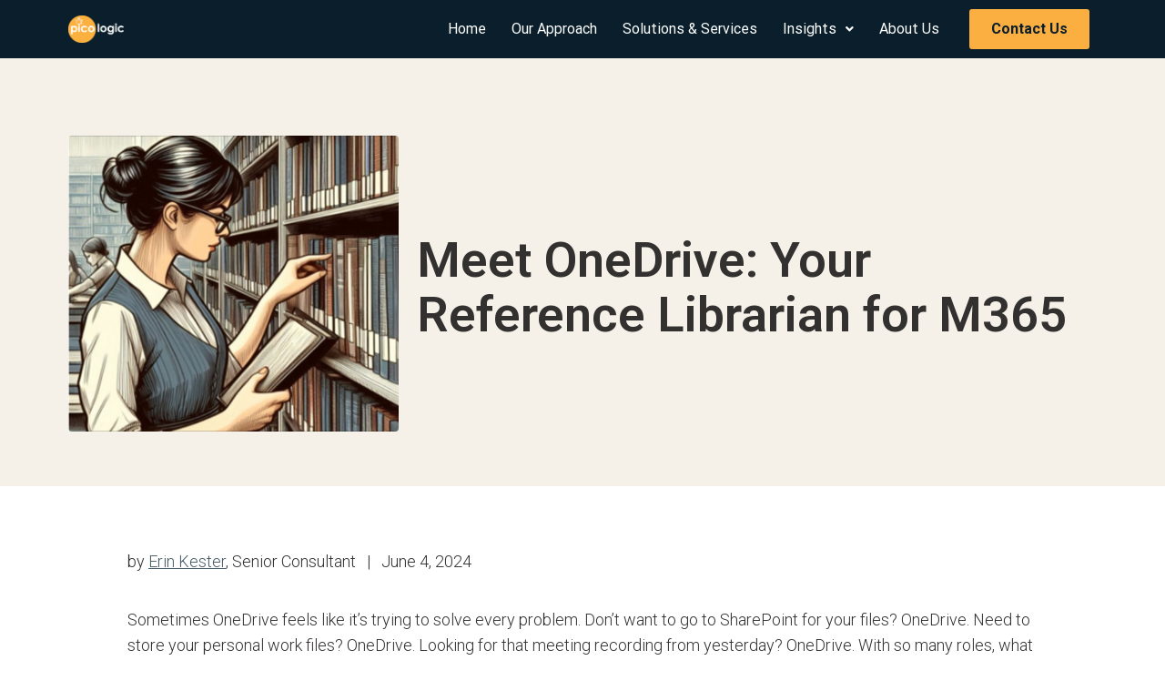

--- FILE ---
content_type: text/css
request_url: http://picologicllc.com/wp-content/uploads/elementor/css/post-6.css?ver=1721941992
body_size: 601
content:
.elementor-kit-6{--e-global-color-primary:#6EC1E4;--e-global-color-secondary:#54595F;--e-global-color-text:#7A7A7A;--e-global-color-accent:#61CE70;--e-global-color-968837f:#323130;--e-global-color-c5cb85e:#F2F2F2;--e-global-color-4e584b4:#E0E0E0;--e-global-color-c1007e7:#212121;--e-global-color-4abd074:#323232;--e-global-typography-primary-font-family:"Roboto";--e-global-typography-primary-font-weight:600;--e-global-typography-secondary-font-family:"Roboto Slab";--e-global-typography-secondary-font-weight:400;--e-global-typography-text-font-family:"Roboto";--e-global-typography-text-font-size:21px;--e-global-typography-text-font-weight:300;--e-global-typography-text-line-height:30px;--e-global-typography-accent-font-family:"Roboto";--e-global-typography-accent-font-weight:500;--e-global-typography-f38f281-font-family:"Roboto";--e-global-typography-f38f281-font-size:34px;--e-global-typography-f38f281-font-weight:300;--e-global-typography-f38f281-line-height:60px;--e-global-typography-45b4f48-font-family:"Roboto";--e-global-typography-45b4f48-font-size:16px;--e-global-typography-45b4f48-font-weight:400;--e-global-typography-16f831e-font-family:"Roboto";--e-global-typography-16f831e-font-size:18px;--e-global-typography-16f831e-font-weight:400;}.elementor-kit-6 h2{font-family:"Roboto", Sans-serif;font-size:26px;font-weight:300;line-height:30px;}.elementor-kit-6 h3{font-family:"Roboto", Sans-serif;font-size:21px;font-weight:300;}.elementor-section.elementor-section-boxed > .elementor-container{max-width:1150px;}.e-con{--container-max-width:1150px;}.elementor-widget:not(:last-child){margin-block-end:20px;}.elementor-element{--widgets-spacing:20px 20px;}{}h1.entry-title{display:var(--page-title-display);}.elementor-kit-6 e-page-transition{background-color:#FFBC7D;}@media(max-width:1024px){.elementor-section.elementor-section-boxed > .elementor-container{max-width:1024px;}.e-con{--container-max-width:1024px;}}@media(max-width:767px){.elementor-section.elementor-section-boxed > .elementor-container{max-width:767px;}.e-con{--container-max-width:767px;}}

--- FILE ---
content_type: text/css
request_url: http://picologicllc.com/wp-content/uploads/elementor/css/post-500.css?ver=1726269833
body_size: 311
content:
.elementor-500 .elementor-element.elementor-element-557d23e{--spacer-size:22px;}.elementor-500 .elementor-element.elementor-element-ef5699a{text-align:center;font-size:32px;width:var( --container-widget-width, 99.689% );max-width:99.689%;--container-widget-width:99.689%;--container-widget-flex-grow:0;}.elementor-500 .elementor-element.elementor-element-148aa65{text-align:center;width:var( --container-widget-width, 88.691% );max-width:88.691%;--container-widget-width:88.691%;--container-widget-flex-grow:0;align-self:center;}body.elementor-page-500 h1.entry-title{margin-top:1px;}@media(min-width:768px){.elementor-500 .elementor-element.elementor-element-71faccd{width:61.038%;}.elementor-500 .elementor-element.elementor-element-5372d78{width:5.293%;}}

--- FILE ---
content_type: text/css
request_url: http://picologicllc.com/wp-content/uploads/elementor/css/post-399.css?ver=1722894217
body_size: 1194
content:
.elementor-399 .elementor-element.elementor-element-5ef02ed > .elementor-container > .elementor-column > .elementor-widget-wrap{align-content:center;align-items:center;}.elementor-399 .elementor-element.elementor-element-5ef02ed:not(.elementor-motion-effects-element-type-background), .elementor-399 .elementor-element.elementor-element-5ef02ed > .elementor-motion-effects-container > .elementor-motion-effects-layer{background-color:#0A1F2B;}.elementor-399 .elementor-element.elementor-element-5ef02ed{transition:background 0.3s, border 0.3s, border-radius 0.3s, box-shadow 0.3s;}.elementor-399 .elementor-element.elementor-element-5ef02ed > .elementor-background-overlay{transition:background 0.3s, border-radius 0.3s, opacity 0.3s;}.elementor-399 .elementor-element.elementor-element-e2d0611 .hfe-site-logo-container, .elementor-399 .elementor-element.elementor-element-e2d0611 .hfe-caption-width figcaption{text-align:left;}.elementor-399 .elementor-element.elementor-element-e2d0611 .hfe-site-logo img{max-width:25%;}.elementor-399 .elementor-element.elementor-element-e2d0611 .hfe-site-logo-container .hfe-site-logo-img{border-style:none;}.elementor-399 .elementor-element.elementor-element-e2d0611 .widget-image-caption{margin-top:0px;margin-bottom:0px;}.elementor-bc-flex-widget .elementor-399 .elementor-element.elementor-element-4bb27ec.elementor-column .elementor-widget-wrap{align-items:center;}.elementor-399 .elementor-element.elementor-element-4bb27ec.elementor-column.elementor-element[data-element_type="column"] > .elementor-widget-wrap.elementor-element-populated{align-content:center;align-items:center;}.elementor-399 .elementor-element.elementor-element-4bb27ec.elementor-column > .elementor-widget-wrap{justify-content:flex-end;}.elementor-399 .elementor-element.elementor-element-4bb27ec > .elementor-element-populated{padding:0px 0px 0px 129px;}.elementor-399 .elementor-element.elementor-element-fef2783 .hfe-nav-menu__toggle{margin:0 auto;}.elementor-399 .elementor-element.elementor-element-fef2783 .menu-item a.hfe-menu-item{padding-left:14px;padding-right:14px;}.elementor-399 .elementor-element.elementor-element-fef2783 .menu-item a.hfe-sub-menu-item{padding-left:calc( 14px + 20px );padding-right:14px;}.elementor-399 .elementor-element.elementor-element-fef2783 .hfe-nav-menu__layout-vertical .menu-item ul ul a.hfe-sub-menu-item{padding-left:calc( 14px + 40px );padding-right:14px;}.elementor-399 .elementor-element.elementor-element-fef2783 .hfe-nav-menu__layout-vertical .menu-item ul ul ul a.hfe-sub-menu-item{padding-left:calc( 14px + 60px );padding-right:14px;}.elementor-399 .elementor-element.elementor-element-fef2783 .hfe-nav-menu__layout-vertical .menu-item ul ul ul ul a.hfe-sub-menu-item{padding-left:calc( 14px + 80px );padding-right:14px;}.elementor-399 .elementor-element.elementor-element-fef2783 .menu-item a.hfe-menu-item, .elementor-399 .elementor-element.elementor-element-fef2783 .menu-item a.hfe-sub-menu-item{padding-top:15px;padding-bottom:15px;}.elementor-399 .elementor-element.elementor-element-fef2783 a.hfe-menu-item, .elementor-399 .elementor-element.elementor-element-fef2783 a.hfe-sub-menu-item{font-size:16px;font-weight:400;}.elementor-399 .elementor-element.elementor-element-fef2783 .menu-item a.hfe-menu-item, .elementor-399 .elementor-element.elementor-element-fef2783 .sub-menu a.hfe-sub-menu-item{color:#FFFFFF;}.elementor-399 .elementor-element.elementor-element-fef2783 .menu-item a.hfe-menu-item:hover,
								.elementor-399 .elementor-element.elementor-element-fef2783 .sub-menu a.hfe-sub-menu-item:hover,
								.elementor-399 .elementor-element.elementor-element-fef2783 .menu-item.current-menu-item a.hfe-menu-item,
								.elementor-399 .elementor-element.elementor-element-fef2783 .menu-item a.hfe-menu-item.highlighted,
								.elementor-399 .elementor-element.elementor-element-fef2783 .menu-item a.hfe-menu-item:focus{color:#C9C9C9;}.elementor-399 .elementor-element.elementor-element-fef2783 .menu-item.current-menu-item a.hfe-menu-item,
								.elementor-399 .elementor-element.elementor-element-fef2783 .menu-item.current-menu-ancestor a.hfe-menu-item{color:#C9C9C9;background-color:#FFFFFF00;}.elementor-399 .elementor-element.elementor-element-fef2783 .sub-menu a.hfe-sub-menu-item, 
								.elementor-399 .elementor-element.elementor-element-fef2783 .elementor-menu-toggle,
								.elementor-399 .elementor-element.elementor-element-fef2783 nav.hfe-dropdown li a.hfe-menu-item,
								.elementor-399 .elementor-element.elementor-element-fef2783 nav.hfe-dropdown li a.hfe-sub-menu-item,
								.elementor-399 .elementor-element.elementor-element-fef2783 nav.hfe-dropdown-expandible li a.hfe-menu-item,
								.elementor-399 .elementor-element.elementor-element-fef2783 nav.hfe-dropdown-expandible li a.hfe-sub-menu-item{color:#FFFFFF;}.elementor-399 .elementor-element.elementor-element-fef2783 .sub-menu,
								.elementor-399 .elementor-element.elementor-element-fef2783 nav.hfe-dropdown,
								.elementor-399 .elementor-element.elementor-element-fef2783 nav.hfe-dropdown-expandible,
								.elementor-399 .elementor-element.elementor-element-fef2783 nav.hfe-dropdown .menu-item a.hfe-menu-item,
								.elementor-399 .elementor-element.elementor-element-fef2783 nav.hfe-dropdown .menu-item a.hfe-sub-menu-item{background-color:#0A1F2B;}.elementor-399 .elementor-element.elementor-element-fef2783 .sub-menu a.hfe-sub-menu-item:hover, 
								.elementor-399 .elementor-element.elementor-element-fef2783 .elementor-menu-toggle:hover,
								.elementor-399 .elementor-element.elementor-element-fef2783 nav.hfe-dropdown li a.hfe-menu-item:hover,
								.elementor-399 .elementor-element.elementor-element-fef2783 nav.hfe-dropdown li a.hfe-sub-menu-item:hover,
								.elementor-399 .elementor-element.elementor-element-fef2783 nav.hfe-dropdown-expandible li a.hfe-menu-item:hover,
								.elementor-399 .elementor-element.elementor-element-fef2783 nav.hfe-dropdown-expandible li a.hfe-sub-menu-item:hover{color:#FFFFFF;}.elementor-399 .elementor-element.elementor-element-fef2783 .sub-menu a.hfe-sub-menu-item:hover,
								.elementor-399 .elementor-element.elementor-element-fef2783 nav.hfe-dropdown li a.hfe-menu-item:hover,
								.elementor-399 .elementor-element.elementor-element-fef2783 nav.hfe-dropdown li a.hfe-sub-menu-item:hover,
								.elementor-399 .elementor-element.elementor-element-fef2783 nav.hfe-dropdown-expandible li a.hfe-menu-item:hover,
								.elementor-399 .elementor-element.elementor-element-fef2783 nav.hfe-dropdown-expandible li a.hfe-sub-menu-item:hover{background-color:#02374E;}.elementor-399 .elementor-element.elementor-element-fef2783 .sub-menu{border-radius:4px 4px 4px 4px;}.elementor-399 .elementor-element.elementor-element-fef2783 .sub-menu li.menu-item:first-child{border-top-left-radius:4px;border-top-right-radius:4px;overflow:hidden;}.elementor-399 .elementor-element.elementor-element-fef2783 .sub-menu li.menu-item:last-child{border-bottom-right-radius:4px;border-bottom-left-radius:4px;overflow:hidden;}.elementor-399 .elementor-element.elementor-element-fef2783 nav.hfe-dropdown{border-radius:4px 4px 4px 4px;}.elementor-399 .elementor-element.elementor-element-fef2783 nav.hfe-dropdown li.menu-item:first-child{border-top-left-radius:4px;border-top-right-radius:4px;overflow:hidden;}.elementor-399 .elementor-element.elementor-element-fef2783 nav.hfe-dropdown li.menu-item:last-child{border-bottom-right-radius:4px;border-bottom-left-radius:4px;overflow:hidden;}.elementor-399 .elementor-element.elementor-element-fef2783 nav.hfe-dropdown-expandible{border-radius:4px 4px 4px 4px;}.elementor-399 .elementor-element.elementor-element-fef2783 nav.hfe-dropdown-expandible li.menu-item:first-child{border-top-left-radius:4px;border-top-right-radius:4px;overflow:hidden;}.elementor-399 .elementor-element.elementor-element-fef2783 nav.hfe-dropdown-expandible li.menu-item:last-child{border-bottom-right-radius:4px;border-bottom-left-radius:4px;overflow:hidden;}.elementor-399 .elementor-element.elementor-element-fef2783 ul.sub-menu{width:220px;}.elementor-399 .elementor-element.elementor-element-fef2783 .sub-menu a.hfe-sub-menu-item,
						 .elementor-399 .elementor-element.elementor-element-fef2783 nav.hfe-dropdown li a.hfe-menu-item,
						 .elementor-399 .elementor-element.elementor-element-fef2783 nav.hfe-dropdown li a.hfe-sub-menu-item,
						 .elementor-399 .elementor-element.elementor-element-fef2783 nav.hfe-dropdown-expandible li a.hfe-menu-item,
						 .elementor-399 .elementor-element.elementor-element-fef2783 nav.hfe-dropdown-expandible li a.hfe-sub-menu-item{padding-top:15px;padding-bottom:15px;}.elementor-399 .elementor-element.elementor-element-fef2783 .sub-menu li.menu-item:not(:last-child), 
						.elementor-399 .elementor-element.elementor-element-fef2783 nav.hfe-dropdown li.menu-item:not(:last-child),
						.elementor-399 .elementor-element.elementor-element-fef2783 nav.hfe-dropdown-expandible li.menu-item:not(:last-child){border-bottom-style:solid;border-bottom-color:#c4c4c4;border-bottom-width:1px;}.elementor-399 .elementor-element.elementor-element-af8bd43 .elementor-button{font-family:"Roboto", Sans-serif;font-size:16px;font-weight:700;line-height:20px;fill:#0A1F2B;color:#0A1F2B;background-color:#FAAF40;}@media(min-width:768px){.elementor-399 .elementor-element.elementor-element-54a11e0{width:22.985%;}.elementor-399 .elementor-element.elementor-element-4bb27ec{width:62.303%;}.elementor-399 .elementor-element.elementor-element-dd4b302{width:14.016%;}}

--- FILE ---
content_type: text/css
request_url: http://picologicllc.com/wp-content/uploads/elementor/css/post-470.css?ver=1722880308
body_size: 625
content:
.elementor-470 .elementor-element.elementor-element-380e940:not(.elementor-motion-effects-element-type-background), .elementor-470 .elementor-element.elementor-element-380e940 > .elementor-motion-effects-container > .elementor-motion-effects-layer{background-color:#F5F0E8;}.elementor-470 .elementor-element.elementor-element-380e940{transition:background 0.3s, border 0.3s, border-radius 0.3s, box-shadow 0.3s;margin-top:0px;margin-bottom:0px;padding:75px 0px 50px 0px;}.elementor-470 .elementor-element.elementor-element-380e940 > .elementor-background-overlay{transition:background 0.3s, border-radius 0.3s, opacity 0.3s;}.elementor-470 .elementor-element.elementor-element-a75da56 img{border-radius:4px 4px 4px 4px;}.elementor-470 .elementor-element.elementor-element-a75da56{width:var( --container-widget-width, 100.272% );max-width:100.272%;--container-widget-width:100.272%;--container-widget-flex-grow:0;}.elementor-bc-flex-widget .elementor-470 .elementor-element.elementor-element-fc2ba9a.elementor-column .elementor-widget-wrap{align-items:center;}.elementor-470 .elementor-element.elementor-element-fc2ba9a.elementor-column.elementor-element[data-element_type="column"] > .elementor-widget-wrap.elementor-element-populated{align-content:center;align-items:center;}.elementor-470 .elementor-element.elementor-element-a9d759e .hfe-post-title-wrapper{text-align:left;}.elementor-470 .elementor-element.elementor-element-a9d759e .elementor-heading-title, .elementor-470 .elementor-element.elementor-element-a9d759e .hfe-post-title a{font-size:54px;line-height:60px;color:#323130;}.elementor-470 .elementor-element.elementor-element-a9d759e .hfe-post-title-icon i{color:#323130;}.elementor-470 .elementor-element.elementor-element-a9d759e .hfe-post-title-icon svg{fill:#323130;}.elementor-470 .elementor-element.elementor-element-a9d759e{width:var( --container-widget-width, 99.469% );max-width:99.469%;--container-widget-width:99.469%;--container-widget-flex-grow:0;}.elementor-470 .elementor-element.elementor-element-a65962b{margin-top:0px;margin-bottom:50px;}.elementor-470 .elementor-element.elementor-element-17366e9{color:#323130;font-family:"Roboto", Sans-serif;font-size:18px;font-weight:300;line-height:28px;}.elementor-470 .elementor-element.elementor-element-17366e9 > .elementor-widget-container{padding:25px 25px 25px 25px;}

--- FILE ---
content_type: text/css
request_url: http://picologicllc.com/wp-content/themes/stratusx-child/style.css?ver=6.8.3
body_size: 554
content:
/*
Theme Name:     Stratus - Child Theme
Theme URI:      http://themovation.com/stratus
Template:       stratusx
Author:         Themovation
Author URI:     http://themovation.com
Version:        4.0
Text Domain:    stratus
Domain Path:    /languages/
*/


/* = Theme customization starts here
-------------------------------------------------------------- */

/* Overall styles */
.elementor-widget:not(:last-child) {
    margin-bottom: 0px !important;
}

/* Header styles */
header.banner .container {
	padding: 0 12px 0 12px !important;
}

header.banner #logo {
	margin: 12px 0 !important;
}

header.banner #logo img {
    height: 40px !important;
    width: 80px !important;
}

header.banner nav ul li a {
	font-family: Lato, sans-serif!important;
	font-size: 19px !important;
    font-weight: 300;
}

.navbar .navbar-nav {
    margin: 10px 0 0 0 !important;
}

.banner[data-transparent-header="true"] .navbar-nav > li.current_page_item > a {
    font-weight: 700;
}

/* Font styles */
.elementor-widget-text-editor .elementor-widget-container ul li {
	padding-bottom: 8px;
	list-style: square;
}

.elementor-widget-text-editor .elementor-widget-container ul {
	padding: 0 0 0 21px;
}
